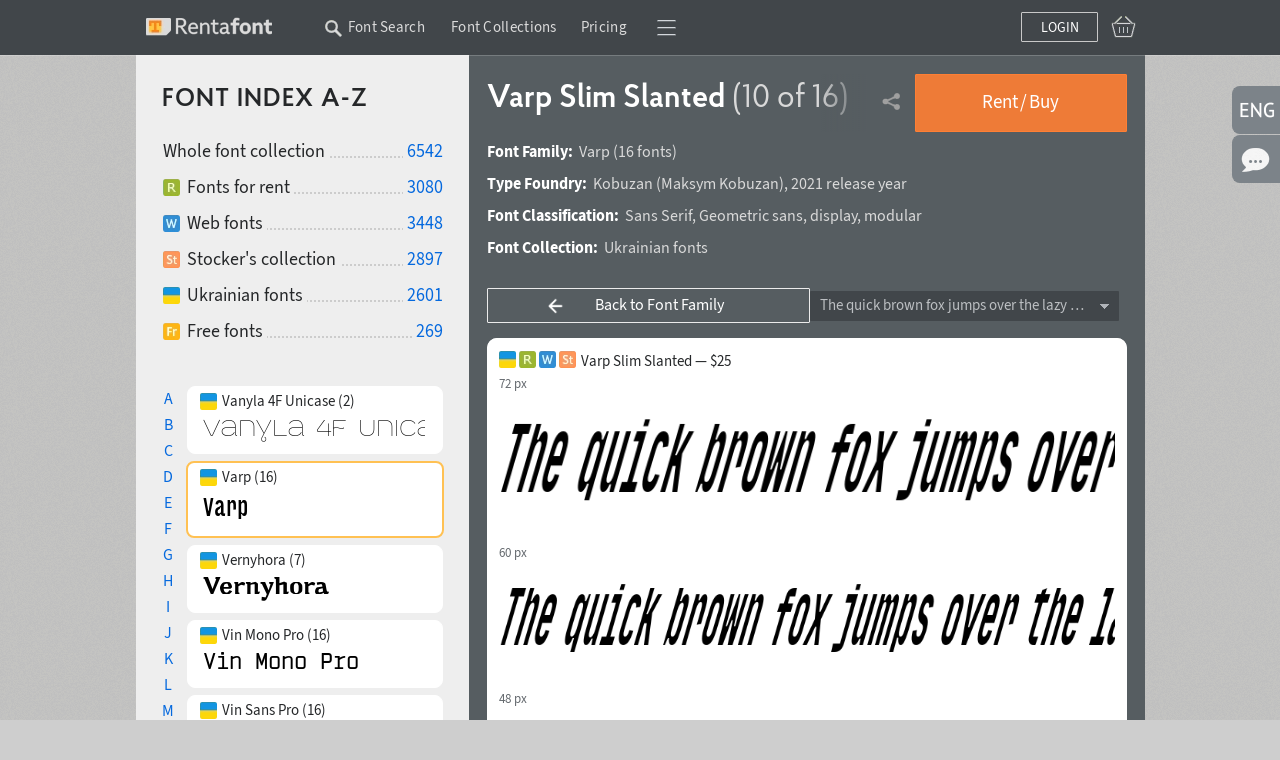

--- FILE ---
content_type: text/html; charset=utf-8
request_url: https://rentafont.com/fonts/varp/slim-slanted
body_size: 18807
content:
<!DOCTYPE html>
<html lang="en">
<head>
<meta http-equiv="Content-Type" content="text/html; charset=UTF-8">
<meta name="viewport" content="width=1009">
<!-- Google Tag Manager -->
<script>(function(w,d,s,l,i){w[l]=w[l]||[];w[l].push({'gtm.start':
new Date().getTime(),event:'gtm.js'});var f=d.getElementsByTagName(s)[0],
j=d.createElement(s),dl=l!='dataLayer'?'&l='+l:'';j.async=true;j.src=
'https://www.googletagmanager.com/gtm.js?id='+i+dl;f.parentNode.insertBefore(j,f);
})(window,document,'script','dataLayer','GTM-P6NW8F8');</script>
<!-- End Google Tag Manager -->
<link rel="preload" href="/stylesheets/fonts_preload.min.css" as="style" />
<link media="all" rel="Stylesheet" href="/stylesheets/fonts_preload.min.css?1690286609" type="text/css" />
<link rel="canonical" href="https://rentafont.com/fonts/varp/basic" />
<link rel="alternate" hreflang="uk" href="https://rentafont.com.ua/fonts/varp/slim-slanted" />
<link rel="alternate" hreflang="en" href="https://rentafont.com/fonts/varp/slim-slanted" />
<link rel="alternate" hreflang="x-default" href="https://rentafont.com/fonts/varp/slim-slanted" />
<!--  -->
<meta property="og:url" content="https://rentafont.com/fonts/varp/slim-slanted"/><meta property="og:image" content="https://rentafont.com/uploads/21/25/51/71/Varp-17_bigthumb.png"/><meta property="og:title" content="Varp Slim Slanted | font for web and desktop | Rentafont"/><meta property="og:description" content="Ukrainian font Varp Slim Slanted for logos, headlines, from Kobuzan. Licensing options: rent and buy font, webfont, subscription on Rentafont. Font with Ukrainian language + 84 languages."/><meta name="description" content="Ukrainian font Varp Slim Slanted for logos, headlines, from Kobuzan. Licensing options: rent and buy font, webfont, subscription on Rentafont. Font with Ukrainian language + 84 languages."/>
<title>Varp Slim Slanted | font for web and desktop | Rentafont</title>
<link rel="apple-touch-icon" sizes="57x57" href="/images/favicons/apple-touch-icon-57x57.png">
<link rel="apple-touch-icon" sizes="60x60" href="/images/favicons/apple-touch-icon-60x60.png">
<link rel="apple-touch-icon" sizes="72x72" href="/images/favicons/apple-touch-icon-72x72.png">
<link rel="apple-touch-icon" sizes="76x76" href="/images/favicons/apple-touch-icon-76x76.png">
<link rel="apple-touch-icon" sizes="114x114" href="/images/favicons/apple-touch-icon-114x114.png">
<link rel="apple-touch-icon" sizes="120x120" href="/images/favicons/apple-touch-icon-120x120.png">
<link rel="apple-touch-icon" sizes="144x144" href="/images/favicons/apple-touch-icon-144x144.png">
<link rel="apple-touch-icon" sizes="152x152" href="/images/favicons/apple-touch-icon-152x152.png">
<link rel="apple-touch-icon" sizes="180x180" href="/images/favicons/apple-touch-icon-180x180.png">
<link rel="icon" type="image/png" href="/images/favicons/android-chrome-192x192.png" sizes="512x512">
<link rel="icon" type="image/png" href="/images/favicons/android-chrome-192x192.png" sizes="384x384">
<link rel="icon" type="image/png" href="/images/favicons/android-chrome-192x192.png" sizes="256x256">
<link rel="icon" type="image/png" href="/images/favicons/android-chrome-192x192.png" sizes="192x192">
<link rel="icon" type="image/png" href="/images/favicons/favicon-16x16.png" sizes="16x16">
<link rel="manifest" href="/images/favicons/manifest.json">
<link rel="mask-icon" href="/images/favicons/safari-pinned-tab.svg" color="#ff7f34">
<meta name="msapplication-TileColor" content="#ff7f34">
<meta name="msapplication-TileImage" content="/images/favicons/mstile-144x144.png">
<meta name="theme-color" content="#ffffff">
<meta name="p:domain_verify" content="3c0672ba0a0b4cbfba0de3724844819a"/>
<link media="all" rel="Stylesheet" href="/stylesheets/style.min.css?1767973626" type="text/css" />
<!-- Google Identity Services SDK -->
<script src="https://accounts.google.com/gsi/client" async defer></script>
<script src="/javascripts/defaults_comp.js?1457261942" type="text/javascript"></script>
<script src="/javascripts/application.min.js?1766676194" type="text/javascript"></script>
<script src="/javascripts/autosuggest.min.js?1646993475" type="text/javascript"></script>
<script src="/javascripts/font-load.min.js?1662381491" type="text/javascript"></script>
<script src="/javascripts/facebook.min.js?1714725768" async="true" type="text/javascript"></script>
<script src="/javascripts/google.min.js?1763723043" async="true" type="text/javascript"></script>
<script>
tran_new_password =                 'New password';
tran_new_password_confirm =         'Confirm password';
tran_show_actions =                 'show actions';
tran_hide_actions =                 'hide action';
tran_change =                       'Change';
tran_close =                        'Collapse';
tran_read_more =                    'Read more';
tran_reveal =                       'Expand';
tran_hide =                         'Collapse';
tran_hide_small =                   'Collapse';
tran_show_small =                   'Show';
tran_other =                        'More';
tran_from =                         'of';
tran_typefaces =                    'font styles';
tran_find_similar =                 'Find similar';
tran_agent_not_downloaded =         'The program is not downloaded';
tran_agent_not_running =            'Rentafont Agent is not running, check in ';
tran_check_now =                    'Check now';
tran_agent_works =                  'Rentafont Agent is running';
tran_select_font =                  'Select font style';
tran_add_to_project =               'Add to project';
tran_cancel_selection =             'Cancel';
tran_cancel_all =                   'Cancel all';
tran_cancel_family =                'Cancel font family';
tran_choose_all =                   'Select all fonts';
tran_choose_family =                'Select font family';
tran_add_pair =                     'Select pair';
tran_cancel_pair =                  'Cancel';
tran_economy_word =                 'save';
tran_credits =                      'Credits';
tran_one_credit =                   '1 Credit';
tran_seconds =                      'sec.';
tran_tarrifs_incorrect_dollars =    'The number of credits cannot be less than';
tran_tarrifs_incorrect_credits =    'The amount may not be less than';
tran_tarrifs_incorrect_data =       'Wrong format of entered data';
tran_desktop_rent_mini_text =       'Rent Desktop';
tran_web_rent_mini_text =           'Order an invoice';
tran_download_font_link_mini_text = 'Download';
tran_download_font_link_big_text =  'Download free font';
tran_buy_rent_mini_text =           'Buy';
tran_search_timer_text =            'To show fonts right now press <b>Enter</b>.';
tran_found_text =                   'Found:';
tran_fonts_text =                   'fonts';
tran_show_text =                    'Show fonts';
tran_count_is_zero_start =          'No fonts found for your entry';
tran_count_is_zero_end   =          'Edit your request please';
tran_limit_expired =                'Limit exceeded';
tran_user_web_fonts =               'web-fonts per user.';
tran_left =                         'is';
tran_fonts =                        'fonts';
tran_selected =                     'Selected';
tran_error_msg_url =                'Incorrect URL';
tran_error_msg_url_limit =          'Url limit';
tran_of =                           'of';
tran_reduction =                    'Your discount';
tran_reduction2 =                   'Discount';
tran_week =                         'weeks';
tran_day =                          'Days';
tran_hour =                         'Hours';
tran_add_card =                     'Add to Cart';
tran_add_card_fonts =               'font styles';
tran_to_pay =                       'Amount due';
tran_price =                        'Price';
tran_buy_rent =                     'Rent&thinsp;/&thinsp;Buy';
tran_save_to_project =              'Save to Project';
tran_select_fonts =                 'Edit';
tran_show_big =                     'Choose';
tran_show_other_license_cart =      'Other';
tran_desktop_br_all_fonts =         'Rent Desktop';
tran_web_br_all_fonts =             'Use Webfonts';
tran_buy_br_all_fonts =             'Buy License on';
tran_desktop_br_family =            'Арендовать щрифты';
tran_web_br_family =                'Use Webfonts';
tran_buy_br_family =                'Buy License on Fonts';
tran_desktop_br_single_font =       'Rent a font';
tran_web_br_single_font =           'Use Webfont';
tran_buy_br_single_font =           'Buy font';
tran_font_sigle_count =             'font';
tran_font_some_count =              'font styles';
tran_font_lot_count =               'font styles';
tran_product_sigle_count =          'Item';
tran_product_some_count =           'Items';
tran_product_lot_count =            'Items';
tran_min_price_from =               'from&nbsp;';
tran_clear_cart_question =          'Clear Shopping Cart?';
tran_pl_user_err_msg =              'Fill in all end user fields';
tran_pl_entity_user_err_msg =       'Fill in all the fields of legal entity';
tran_pl_payer_err_msg =             'Fill in all text fields of the Payer';
tran_pl_terms_err_msg =             'You have not confirmed your consent with the terms of the agreements';
tran_manager_price_inform =         'after consideration';
tran_single_btn_text_buy =          'Buy font';
tran_clip_title =                   'Sample downloading (your browser can’t copy)';
tran_languages_filter_t1 =          'To find fonts with other languages, <b>write in the text search</b>, for example';
tran_languages_filter_t2 =          '"Georgian Language"';
tran_browser_variable_notice =      'It looks like your browser does not support variable web fonts. Try installing a version that supports them. The latest versions of Chrome work well even on older operating systems';
tran_btn_landing_font_remove =      'Delete from bundle';
tran_btn_landing_font_add =         'Add to font bundle';
tran_contry_select =                'Enter your country';
tran_field_required =               'Fill in this field';
tran_field_fullname =               ': enter name and surname';
tran_field_select_country =         'Select country';
tran_field_address =                'Enter your address';
tran_field_company_name =           'Enter your company name';
tran_field_address_min_words =      ': enter correct address';
tran_field_user_terms =             'Terms of use';
tran_field_user_full_name =         'User\'s full name';
tran_field_user_country =           'User\'s country';
tran_field_user_address =           'User\'s address';
tran_field_company_name_label =     'Company name';
tran_field_company_country =        'Company\'s country';
tran_field_company_address =        'Company\'s Address';
tran_field_payer_full_name =        'Payer\'s full name';
tran_field_payer_country =          'Payer\'s country';
tran_field_payer_address =          'Payer\’s address';
tran_payment_limit =                'Payments from $1 with plata by mono (UA)';
tran = '';
</script>
<script>
user_login = false;
pre_search_url = '';
</script>
<script type="application/ld+json">{"additionalProperty":[{"value":"85","@type":"PropertyValue","name":"Language support count"},{"value":"Ukrainian, English, German, Polish, Portuguese, Spanish, French, Greek (modern), Russian, Czech, Dutch, Italian, Swedish","@type":"PropertyValue","name":"Top Supported Languages"},{"value":"Static font style","@type":"PropertyValue","name":"fontVariability"},{"value":"TrueType hinting","@type":"PropertyValue","name":"Feature"},{"value":"oblique","@type":"PropertyValue","name":"Slant"},{"value":"500","@type":"PropertyValue","name":"CSS Weight"}],"@context":"https://schema.org","countryOfOrigin":{"@type":"Country","name":"Ukraine"},"url":"https://rentafont.com/fonts/varp/slim-slanted","@id":"https://rentafont.com/fonts/varp/slim-slanted","description":"Ukrainian font Varp Slim Slanted for logos, headlines, from Kobuzan. Licensing options: rent and buy font, webfont, subscription on Rentafont. Font with Ukrainian language + 84 languages.","@type":["Product","DigitalDocument"],"offers":[{"description":"Pay once perpetual desktop font license. Install fonts on computers, create designs, unlimited print, logotypes, posts, video, reels, stories and tiktoks. From 5 computers with upgrade options. For Apps, ePub, Webfonts, etc — separate licenses required.","priceSpecification":{"@type":"PriceSpecification","priceCurrency":"USD","minPrice":25},"availability":"https://schema.org/InStock","@type":"Offer","name":"Desktop Font License","price":25,"priceCurrency":"USD"},{"additionalProperty":[{"value":"PT10M (10 minutes), PT60M (1 hour), P1D (1 day), P1W (1 week)","@type":"PropertyValue","name":"leaseLength"}],"description":"Rent fonts through Rentafont Agent free desktop app for Windows and MacOS. Work with fonts from 10 minutes to weeks, months, years. Even after rent time you may use your works for education, portfolio, small print <100, posts/covers/banners. For more use rights buy perpetual font licenses with discount from rentals.","priceSpecification":{"@type":"PriceSpecification","maxPrice":2.0,"priceCurrency":"USD","minPrice":0.07},"availability":"https://schema.org/InStock","@type":"Offer","name":"Desktop Fonts for Rent"},{"description":"Webfonts on your sites from Rentafont servers. From 50,000 to 50,000,000 impressions, pay as you go. Change webfonts without additional payments, unified pricing for impressions of any font. Dedicated servers for large projects.","priceSpecification":{"@type":"PriceSpecification","maxPrice":180,"priceCurrency":"USD","minPrice":2.4},"availability":"https://schema.org/InStock","@type":"Offer","name":"Webfont Service — Pay-As-You-Go"},{"additionalProperty":[{"value":"If the monthly cap is exceeded, pay the difference to upgrade the cap.","@type":"PropertyValue","name":"upgrade path"}],"description":"Perpetual webfont license for @font-face: hosting font files on your server; monthly site visit limit (default — 10,000/month) with upgrade option. Does not cover apps, advertising, OEM — separate licenses apply.","availability":"https://schema.org/InStock","@type":"Offer","name":"Webfont License","price":25,"priceCurrency":"USD"},{"description":"This font is included to font subscription from $12.4/month — access to 3000+ desktop fonts activating through Rentafont Agent.","priceSpecification":{"@type":"PriceSpecification","priceCurrency":"USD","minPrice":12.4},"availability":"https://schema.org/InStock","@type":"Offer","name":"Font Subscription (monthly)","price":15,"priceCurrency":"USD"},{"description":"Custom licenses: mobile apps and video games, interactive online advertising, e-publications, server deployment, film/TV, OEM, corporate unlimited, legalization of usage.","@type":"Offer","name":"Other Licenses","priceCurrency":"USD"}],"brand":{"@type":"Brand","name":"Kobuzan"},"seller":{"@type":"Organization","name":"Rentafont"},"creator":{"@type":"Person","name":"Maksym Kobuzan"},"name":"Varp Slim Slanted","image":["https://rentafont.com/uploads/26/79/87/71/MK_VARP_SS_1_78.png","https://rentafont.com/uploads/21/25/51/71/Varp-17_hugehumb.png","https://rentafont.com/uploads/21/25/51/75/Varp-18_hugehumb.png"],"productGroupID":"Varp","category":"Typography/Fonts"}</script>
</head>
<body class="fonts_page_body " id="site_body" data-is-mobile-agent="false">
<!-- Google Tag Manager (noscript) -->
<noscript><iframe src="https://www.googletagmanager.com/ns.html?id=GTM-P6NW8F8"
height="0" width="0" style="display:none;visibility:hidden"></iframe></noscript>
<!-- End Google Tag Manager (noscript) -->
<div id="wrap">
<div class="toppanel " id="toppanel">
<div class="container_12 logged_out">
<div class="fl logo_cnt grid_2" id="top_logo">
<div class="logo_wrap">
<a href="/" class="logo fl"></a>
</div>
</div>
<div class="topmenu grid_8 ">
<div class="topmenu_wrap">
<div class="search_additional_menu topmenu in_menu w1009" id="top_search_additional_menu">
<div class="sam_search hide" id="search_topmenu">
<form action="/search" method="post" onsubmit="new Ajax.Request('/search', {asynchronous:true, evalScripts:true, parameters:Form.serialize(this)}); return false;" id="search_form_sam">
<input placeholder="Enter the query" value="" maxlength="70" class="search_home" name="options[search_sam_input]" onkeydown="topSearchOnEnter(event)" id="options[search_sam_input]" type="text" />
<input value="1" name="redirect_to_pre_search" id="redirect_to_pre_search" type="hidden" />
<input class="submit_sam_search" type="submit" onclick="topSearchOnSubmit();">
<script type="text/javascript">
new bsn.AutoSuggest('options[search_sam_input]', {varname: "suggest", json: true, maxresults: 20, timeout: 10000, delay: 200, callback: function(data){showPreSearchInputSearch(data);}, noresults: "", mass_autosuggest: 1, offsety: -1, script: "/application/suggest?"});
</script>
</form>
</div>
<span class="wrap_link" id="search_text_button" onclick="changeSmtFocus(event)">
<span class="topmenu_link ">
Font Search
<span class="search_text_button_icon" onclick=""></span>
</span>
</span>
</div>
<span class='menu_links'><span class='wrap_link' id=''><a href="/font_collections" class="" id="">Font Collections</a></span><span class='wrap_link' id='wrap_tariffs_link_topmenu'><a href="/tariffs" onclick="" class="" id="tariffs_link_topmenu">Pricing</a></span></span>
<div class="compact_top_panel">
<div class="compact_panel" id="compact_panel_button" onclick="compactPanelInit();">
<span class="hbg wrap_link"></span>
</div>
<div class="user_menu" id="compact_menu" style="display: none;">
<a href="/search" class=""><span>Font Search</span></a><a href="/font_collections" class=""><span>Font Collections</span></a><a href="/fonts" class=""><span>Font Index A-Z</span></a><a href="/foundries" class=""><span>Authors & Type Foundries</span></a><a href="/tariffs" class=""><span>Font Rental Pricing</span></a><a href="/subscriptions" class=""><span>Font Subscription Pricing</span></a><a href="/special-offers" class=""><span>Special Offers</span></a><a href="/blog" class=""><span>Rentafont Blog</span></a><a href="/help" class=""><span>FAQ and Information</span></a><a href="/agent" class=""><span>Rentafont Agent</span></a>
</div>
</div>
</div>
</div>
<div class="buttonslogareg grid_2">
<div class="cartlg">
<div class="cart_indicator " id="cart_indicator"></div>
<div class="down_menu_wrap cart_indicator_info hide" id="cart_indicator_info">
<div class="down_arrow"></div>
<div class="down_menus" id="cart_info"></div>
</div>
<div class="down_menu_wrap cart_add_product_info hide" id="cart_add_product_info">
<div class="down_arrow"></div>
<div class="down_menus" id="cart_add_product_info_body">
Fonts added to Cart
</div>
</div>
<script>
function showCardInit() {
var cart_indicator = $("cart_indicator");
if (cart_indicator) {
cart_indicator.observe('click', function(e) {
var element = event.target ? event.target : event.toElement;
element.addClassName("event_disabled");
setTimeout(function() {
element.removeClassName("event_disabled");
}, 1000);
showCard();
});
cart_indicator.observe('mouseout', function(e) {
cartInfoHide(e);
});
cart_indicator.observe('mouseover', function(e) {
loadCartInfo();;
});
}
}
showCardInit();
</script>
</div>
<a class="" onclick="new Ajax.Request('/users/register_and_login/login', {asynchronous:true, evalScripts:true}); return false;" href="#" id="login_btn">Login</a>
</div>
</div>
<script>
// setFocusSearch();
var isSafari = !!navigator.userAgent.match(/Version\/[\d\.]+.*Safari/);
var iOS = /iPad|iPhone|iPod/.test(navigator.userAgent) && !window.MSStream;
if (isSafari && iOS) {
// You are using Safari on iOS
} else if(isSafari) {
// You are using Safari on iOS
} else {
// You are using another browser
topHeadMove();
}
</script>
</div>
<div id="main">
<table class="bars"><tr>
<td class="light_bar" id="fonts_family_side">
<div id="fonts_family_side_wrap">
<div id="fonts_family_side_body">
<h2 class="search_title" id="family_title">Font Index A-Z</h2>
<div class="catalog_info">
<ul class="solutions new_type no_bac">
<li>
<h3>Whole font collection</h3>
<a href="/search">6542</a>
</li>
<li>
<a href="/search?options[ready_to_rent]=true" class="rent"></a><h3>Fonts for rent</h3>
<a href="/search?options[ready_to_rent]=true">3080</a>
</li>
<li>
<a href="/search?options[webfonts]=true" class="web"></a><h3>Web fonts</h3>
<a href="/search?options[webfonts]=true">3448</a>
</li>
<li>
<a href="/search?options[stock]=true" class="stock"></a><h3>Stocker's collection</h3>
<a href="/search?options[stock]=true">2897</a>
</li>
<li>
<a href="https://rentafont.com/search/filter-fonts-from-ukrainian-type-designers" class="ukrainian"></a><h3>Ukrainian fonts</h3>
<a href="https://rentafont.com/search/filter-fonts-from-ukrainian-type-designers">2601</a>
</li>
<li>
<a href="/search?options[free]=true" class="free"></a><h3>Free fonts</h3>
<a href="/search?options[free]=true">269</a>
</li>
<!--
<li>
<a href="/search?options[promo]=true" class="promo"></a></a><span></span>
<a href="/search?options[promo]=true"></a>
</li>
-->
</ul>
</div>
<div class="family_items">
<div class="handlist">
<span class="lks " onclick="changeHandList('A')">A</span>
<span class="lks " onclick="changeHandList('B')">B</span>
<span class="lks " onclick="changeHandList('C')">C</span>
<span class="lks " onclick="changeHandList('D')">D</span>
<span class="lks " onclick="changeHandList('E')">E</span>
<span class="lks " onclick="changeHandList('F')">F</span>
<span class="lks " onclick="changeHandList('G')">G</span>
<span class="lks " onclick="changeHandList('H')">H</span>
<span class="lks " onclick="changeHandList('I')">I</span>
<span class="lks " onclick="changeHandList('J')">J</span>
<span class="lks " onclick="changeHandList('K')">K</span>
<span class="lks " onclick="changeHandList('L')">L</span>
<span class="lks " onclick="changeHandList('M')">M</span>
<span class="lks " onclick="changeHandList('N')">N</span>
<span class="lks " onclick="changeHandList('O')">O</span>
<span class="lks " onclick="changeHandList('P')">P</span>
<span class="lks " onclick="changeHandList('Q')">Q</span>
<span class="lks " onclick="changeHandList('R')">R</span>
<span class="lks " onclick="changeHandList('S')">S</span>
<span class="lks " onclick="changeHandList('T')">T</span>
<span class="lks " onclick="changeHandList('U')">U</span>
<span class="lks current" onclick="changeHandList('V')">V</span>
<span class="lks " onclick="changeHandList('W')">W</span>
<span class="lks " onclick="changeHandList('X')">X</span>
<span class="lks " onclick="changeHandList('Y')">Y</span>
<span class="lks " onclick="changeHandList('Z')">Z</span>
</div>
<div class="family_list">
<div class="font_family_item " onclick="showLoadAnimation(this); changeFont('/fonts/vanyla-4f-unicase', event)" >
<p>
<span class="collected_types">
<span class='ukrainian'></span>
</span>
<span class="collected_family_name">
Vanyla 4F Unicase (2)
</span>
</p>
<div class="sample">
<img src="/uploads/16/92/85/44/VAN4F_18.png?1630325193" alt="VAN4F_18" loading="lazy" />
</div>
</div>
<div class="font_family_item active " onclick="showLoadAnimation(this); changeFont('/fonts/varp', event)" >
<p>
<span class="collected_types">
<span class='ukrainian'></span>
</span>
<span class="collected_family_name">
Varp (16)
</span>
</p>
<div class="sample">
<img src="/uploads/21/20/25/99/MK_VARP_18.png?1646168363" alt="MK_VARP_18" loading="lazy" />
</div>
</div>
<div class="font_family_item " onclick="showLoadAnimation(this); changeFont('/fonts/vernyhora', event)" >
<p>
<span class="collected_types">
<span class='ukrainian'></span>
</span>
<span class="collected_family_name">
Vernyhora (7)
</span>
</p>
<div class="sample">
<img src="/uploads/19/97/37/01/BG_VRH_18.png?1634245339" alt="BG_VRH_18" loading="lazy" />
</div>
</div>
<div class="font_family_item " onclick="showLoadAnimation(this); changeFont('/fonts/vin-mono-pro', event)" >
<p>
<span class="collected_types">
<span class='ukrainian'></span>
</span>
<span class="collected_family_name">
Vin Mono Pro (16)
</span>
</p>
<div class="sample">
<img src="/uploads/20/79/46/85/MT_VMP_18.png?1641689252" alt="MT_VMP_18" loading="lazy" />
</div>
</div>
<div class="font_family_item " onclick="showLoadAnimation(this); changeFont('/fonts/vin-sans-pro', event)" >
<p>
<span class="collected_types">
<span class='ukrainian'></span>
</span>
<span class="collected_family_name">
Vin Sans Pro (16)
</span>
</p>
<div class="sample">
<img src="/uploads/21/44/93/82/MT_VSP_18.png?1648844906" alt="MT_VSP_18" loading="lazy" />
</div>
</div>
<div class="font_family_item " onclick="showLoadAnimation(this); changeFont('/fonts/vin-slab-pro', event)" >
<p>
<span class="collected_types">
<span class='ukrainian'></span>
</span>
<span class="collected_family_name">
Vin Slab Pro (16)
</span>
</p>
<div class="sample">
<img src="/uploads/21/44/93/86/MT_VSL_18.png?1648844934" alt="MT_VSL_18" loading="lazy" />
</div>
</div>
<div class="font_family_item " onclick="showLoadAnimation(this); changeFont('/fonts/volja', event)" >
<p>
<span class="collected_types">
<span class='ukrainian'></span>
</span>
<span class="collected_family_name">
Volja (2)
</span>
</p>
<div class="sample">
<img src="/uploads/24/16/72/06/MM_VOL_18.png?1668075376" alt="MM_VOL_18" loading="lazy" />
</div>
</div>
<div class="font_family_item blf_blocked" onclick="showLoadAnimation(this); changeFont('/fonts/vacansia', event)" >
<p>
<span class="collected_types">
<span class='blf'></span>
</span>
<span class="collected_family_name">
Vacansia (5)
</span>
</p>
<div class="sample">
<img src="/uploads/15/82/53/0/DA_VCN_18.png?1493329393" alt="DA_VCN_18" loading="lazy" />
</div>
</div>
<div class="font_family_item blf_blocked" onclick="showLoadAnimation(this); changeFont('/fonts/vaccine', event)" >
<p>
<span class="collected_types">
<span class='blf'></span>
</span>
<span class="collected_family_name">
Vaccine (10)
</span>
</p>
<div class="sample">
<img src="/uploads/16/92/85/68/PT_VCN_18.png?1630325394" alt="PT_VCN_18" loading="lazy" />
</div>
</div>
<div class="font_family_item blf_blocked" onclick="showLoadAnimation(this); changeFont('/fonts/vaccine-sans', event)" >
<p>
<span class="collected_types">
<span class='blf'></span>
</span>
<span class="collected_family_name">
Vaccine Sans (10)
</span>
</p>
<div class="sample">
<img src="/uploads/16/92/85/85/PT_VCS_18.png?1630325415" alt="PT_VCS_18" loading="lazy" />
</div>
</div>
<div class="font_family_item blf_blocked" onclick="showLoadAnimation(this); changeFont('/fonts/vast', event)" >
<p>
<span class="collected_types">
<span class='blf'></span>
</span>
<span class="collected_family_name">
Vast (56)
</span>
</p>
<div class="sample">
<img src="/uploads/16/75/90/96/PT_VST_18.png?1630161249" alt="PT_VST_18" loading="lazy" />
</div>
</div>
<div class="font_family_item blf_blocked" onclick="showLoadAnimation(this); changeFont('/fonts/venetian-301', event)" >
<p>
<span class="collected_types">
<span class='blf'></span>
</span>
<span class="collected_family_name">
Venetian 301 (6)
</span>
</p>
<div class="sample">
<img src="/uploads/20/08/21/54/PT_VNT_18.png?1634896716" alt="PT_VNT_18" loading="lazy" />
</div>
</div>
<div class="font_family_item blf_blocked" onclick="showLoadAnimation(this); changeFont('/fonts/verbena', event)" >
<p>
<span class="collected_types">
<span class='blf'></span>
</span>
<span class="collected_family_name">
Verbena (2)
</span>
</p>
<div class="sample">
<img src="/uploads/16/92/85/52/DA_VRB_18.png?1630325297" alt="DA_VRB_18" loading="lazy" />
</div>
</div>
<div class="font_family_item blf_blocked" onclick="showLoadAnimation(this); changeFont('/fonts/vermicello', event)" >
<p>
<span class="collected_types">
<span class='blf'></span>
</span>
<span class="collected_family_name">
Vermicello (1)
</span>
</p>
<div class="sample">
<img src="/uploads/19/97/37/13/PT_VRM_18.png?1634245396" alt="PT_VRM_18" loading="lazy" />
</div>
</div>
<div class="font_family_item blf_blocked" onclick="showLoadAnimation(this); changeFont('/fonts/vesna', event)" >
<p>
<span class="collected_types">
<span class='blf'></span>
</span>
<span class="collected_family_name">
Vesna (1)
</span>
</p>
<div class="sample">
<img src="/uploads/20/35/55/60/PT_VESNA_18.png?1637185114" alt="PT_VESNA_18" loading="lazy" />
</div>
</div>
<div class="font_family_item blf_blocked" onclick="showLoadAnimation(this); changeFont('/fonts/viola', event)" >
<p>
<span class="collected_types">
<span class='blf'></span>
</span>
<span class="collected_family_name">
Viola (1)
</span>
</p>
<div class="sample">
<img src="/uploads/13/31/60/85/TM_VLA_18.png?1612569153" alt="TM_VLA_18" loading="lazy" />
</div>
</div>
<div class="font_family_item blf_blocked" onclick="showLoadAnimation(this); changeFont('/fonts/vodevile', event)" >
<p>
<span class="collected_types">
<span class='blf'></span>
</span>
<span class="collected_family_name">
Vodevile (1)
</span>
</p>
<div class="sample">
<img src="/uploads/13/41/83/73/DA_VDV_18.png?1612713296" alt="DA_VDV_18" loading="lazy" />
</div>
</div>
</div>
</div>
</div>
</div>
</td>
<td class="dark_bar dbw_hset_td">
<div class="font_info single_font_info ">
<div class="font_title ft_new">
<div class="title_wrap">
<h1>
Varp Slim Slanted
<span class="fonts_count">(10 of 16)</span>
</h1>
</div>
<div style="position: relative;">
<div class="down_menu_wrap panel_reminder hide" id="rent_buy_family">
<div class="close_button" onclick="dropMenuClose(); event.stop();"></div>
<div class="down_arrow"></div>
<div class="down_menus" id="action_notify">
To do this you need to log into your account.<br>If you don't&nbsp;have an account, <b>register now</b>.
<div class="buttons_div">
<a class="orange_button" onclick="event.stop(); dropMenuClose(); new Ajax.Request('/users/register_and_login/login', {asynchronous:true, evalScripts:true}); return false;" href="#">Login</a>
<a class="orange_button" onclick="event.stop(); dropMenuClose(); new Ajax.Request('/users/register_and_login/register', {asynchronous:true, evalScripts:true}); return false;" href="#">Create account</a>
</div>
</div>
</div>
<div class="rent_buy_font">
<a class="orange" onclick="rentBuyFont(6581); showLoadAnimation(this, 'button_loading'); return false;" href="#" id="rent_buy_family_btn">Rent&thinsp;/&thinsp;Buy</a>
</div>
</div>
<div class="fonts_share_link">
<span onclick="new Ajax.Request('/fonts/share?share_description=Ukrainian+font+Varp+Slim+Slanted+for+logos%2C+headlines%2C+from+Kobuzan.+Licensing+options%3A+rent+and+buy+font%2C+webfont%2C+subscription+on+Rentafont.+Font+with+Ukrainian+language+%2B+84+languages.', {asynchronous:true, evalScripts:true})" class="transparent_massage top_paginate_share like_link"></span>
</div>
</div>
<div>
<b>Font Family:</b> Varp <span class='fonts_count'><a href="/search?options%5Bsearch%5D=Varp">(16 fonts)</a></span>
</div>
<div class="desg_inline">
<b>Type Foundry: </b><div class='key_links'><a href='/search/index/?current_search_tab=by_history&options[foundry]=Kobuzan' target='' class='' title='Kobuzan&nbsp;fonts'>Kobuzan</a></div> (<div class='key_links'><a href='/search/index/?current_search_tab=by_history&options[designers]=Maksym+Kobuzan' target='' class='' title='Maksym kobuzan&nbsp;fonts'>Maksym Kobuzan</a></div>), <div class='key_links'><a href='/search/index/?current_search_tab=by_history&options[release_years][min]=2021+release+year&options[release_years][max]=2021+release+year' target='' class='' title='2021 release year'>2021 release year</a></div>
</div>
<div><b>Font Classification: </b>
<div class='key_links'><a href='/search/index/?options[search]=Sans+Serif' target='' class='' title='Sans serif&nbsp;fonts'>Sans Serif</a>, <a href='/search/index/?options[search]=Geometric+sans' target='' class='' title='Geometric sans&nbsp;fonts'>Geometric sans</a>, <a href='/search/index/?options[search]=display' target='' class='' title='Display&nbsp;fonts'>display</a>, <a href='/search/index/?options[search]=modular' target='' class='' title='Modular&nbsp;fonts'>modular</a></div>
</div>
<div>
<b>Font Collection:</b> <a href="https://rentafont.com/search/filter-fonts-from-ukrainian-type-designers">Ukrainian fonts</a>
</div>
</div>
<div class="filters single_font" id="fonts_family_select">
<div class="fl" id="ls_buttons">
<div class="blue_button list_buttons_with_text list_buttons left_arrow back_to_famly" onclick="showLoadAnimation(this, 'list_buttons_loading'); changeFont('/fonts/varp', event);" title="Back to Font Family">Back to Font Family</div>
</div>
<input value="56" class="hidden_options" name="font_size" id="font_size" type="text" />
<input name="single_font_page" id="single_font_page" type="hidden" />
<div class="filter_by_text" id="filter_by_text">
<div class='filter width_270_fl' id="filter_title" title="Sample text example">
<div class='field' id="field_select" onclick="editCustomText();">The quick brown fox jumps over the lazy dog</div>
<div class='button' id="filter_button_list" onclick="filterSelecterManage(this.up('.filter'))"></div>
<div class='list' id='list'>
<div class='user_value' id='select_item_0'> 
<input placeholder="Enter your text here" onkeypress="setEnteredText(event, false);" value="" maxlength="30" name="self_entered_text" onblur="fontLoad(); setFontsVariableTextReload(); setCustomText(); editCustomTextHide();" onkeydown="currentFormElementId(this)" id="self_entered_text" type="text" />
</div>
<div class='item' id='select_item_0_0' pangram_sub_index='0' custom_pangram_id='0' onclick="selectSample('0', 'Full font name', this)">
<span>Full font name</span>
</div>
<div class='item' id='select_item_1_0' pangram_sub_index='0' custom_pangram_id='1' onclick="selectSample('1', 'Съешь еще этих мягких французских булок да выпей же чаю', this)">
<span>Съешь еще этих мягких французских булок да выпей же чаю</span>
</div>
<div class='item' id='select_item_2_0' pangram_sub_index='0' custom_pangram_id='2' onclick="selectSample('2', 'The quick brown fox jumps over the lazy dog', this)">
<span>The quick brown fox jumps over the lazy dog</span>
</div>
<div class='item' id='select_item_3_0' pangram_sub_index='0' custom_pangram_id='3' onclick="selectSample('3', 'АаБбВвГгДдЕеЁёЖжЗзИиЙйКкЛлМмНнОоПпРрСсТтУуФфХхЦцЧчШшЩщЪъЫыЬьЭэЮюЯя', this)">
<span>АаБбВвГгДдЕеЁёЖжЗзИиЙйКкЛлМмНнОоПпРрСсТтУуФфХхЦцЧчШшЩщЪъЫыЬьЭэЮюЯя</span>
</div>
<div class='item' id='select_item_4_0' pangram_sub_index='0' custom_pangram_id='4' onclick="selectSample('4', 'AaBbCcDdEeFfGgHhIiJjKkLlMmNnOoPpQqRrSsTtUuVvWwXxYyZz', this)">
<span>AaBbCcDdEeFfGgHhIiJjKkLlMmNnOoPpQqRrSsTtUuVvWwXxYyZz</span>
</div>
<div class='item' id='select_item_5_0' pangram_sub_index='0' custom_pangram_id='5' onclick="selectSample('5', 'Єхидна, ґава, їжак ще й шиплячі плазуни бігцем форсують Янцзи.', this)">
<span>Єхидна, ґава, їжак ще й шиплячі плазуни бігцем форсують Янцзи.</span>
</div>
<div class='item' id='select_item_6_0' pangram_sub_index='0' custom_pangram_id='6' onclick="selectSample('6', 'Гагарин Юрий Алексеевич — семейный психолог', this)">
<span>Гагарин Юрий Алексеевич — семейный психолог</span>
</div>
<div class='item' id='select_item_7_0' pangram_sub_index='0' custom_pangram_id='7' onclick="selectSample('7', '1234567890, $99-30% АКЦИЯ! ЦЕНА: WC Open', this)">
<span>1234567890, $99-30% АКЦИЯ! ЦЕНА: WC Open</span>
</div>
<div class='item' id='select_item_8_0' pangram_sub_index='0' custom_pangram_id='8' onclick="selectSample('8', 'Світ ловив мене, та не спіймав!', this)">
<span>Світ ловив мене, та не спіймав!</span>
</div>
<div class='item' id='select_item_120_0' pangram_sub_index='0' custom_pangram_id='120' onclick="selectSample('120', 'Ukraine holds its lines and will never surrender!', this)">
<span>Ukraine holds its lines and will never surrender!</span>
</div>
<div class='item' id='select_item_121_0' pangram_sub_index='0' custom_pangram_id='121' onclick="selectSample('121', 'International Hugs Day', this)">
<span>International Hugs Day</span>
</div>
<div class='item' id='select_item_123_0' pangram_sub_index='0' custom_pangram_id='123' onclick="selectSample('123', 'Handwriting Day', this)">
<span>Handwriting Day</span>
</div>
<div class='item' id='select_item_125_0' pangram_sub_index='0' custom_pangram_id='125' onclick="selectSample('125', 'Opportunity (MER-B) Landing Day', this)">
<span>Opportunity (MER-B) Landing Day</span>
</div>
<div class='item' id='select_item_127_0' pangram_sub_index='0' custom_pangram_id='127' onclick="selectSample('127', 'Lewis Carroll\'s Birthday', this)">
<span>Lewis Carroll's Birthday</span>
</div>
<div class='item' id='select_item_128_0' pangram_sub_index='0' custom_pangram_id='128' onclick="selectSample('128', 'Holocaust Remembrance Day', this)">
<span>Holocaust Remembrance Day</span>
</div>
<div class='item' id='select_item_130_0' pangram_sub_index='0' custom_pangram_id='130' onclick="selectSample('130', 'Happy Halloween! (in January)', this)">
<span>Happy Halloween! (in January)</span>
</div>
<div class='item' id='select_item_133_0' pangram_sub_index='0' custom_pangram_id='133' onclick="selectSample('133', 'Groundhog Day, February 2', this)">
<span>Groundhog Day, February 2</span>
</div>
<div class='item' id='select_item_145_0' pangram_sub_index='0' custom_pangram_id='145' onclick="selectSample('145', 'Happy Valentine\'s Day!', this)">
<span>Happy Valentine's Day!</span>
</div>
<div class='item' id='select_item_151_0' pangram_sub_index='0' custom_pangram_id='151' onclick="selectSample('151', 'Perseverance Landing Day', this)">
<span>Perseverance Landing Day</span>
</div>
<div class='item' id='select_item_158_0' pangram_sub_index='0' custom_pangram_id='158' onclick="selectSample('158', 'Happy Birthday to You!', this)">
<span>Happy Birthday to You!</span>
</div>
<div class='item' id='select_item_455_0' pangram_sub_index='0' custom_pangram_id='455' onclick="selectSample('455', 'Glory to Ukraine!', this)">
<span>Glory to Ukraine!</span>
</div>
<div class='item' id='select_item_463_0' pangram_sub_index='0' custom_pangram_id='463' onclick="selectSample('463', 'I Bought This Before Elon Went Crazy', this)">
<span>I Bought This Before Elon Went Crazy</span>
</div>
</div>
<input type='hidden' id='sample_text' value='2' name='sample_text' custom_text="false" />
</div>
</div>
<script>
function selectSample(index, sample, element){
var selecters = $('list').select('.item');
var sample_text = $("sample_text");
selecters.each(function(e) {
e.removeClassName('active');
});
element.addClassName("active");
currentFormElementId($('filter_by_text'));
safetyElementValueSet('self_entered_text', '');
setFilterValue(index, sample, 'sample_text');
sample_text.setAttribute("custom_text", false);
reloadImages(element);
setFontsVariableTextReload();
window.history.pushState(null, '', window.location.pathname);
}
</script>
</div>
<div class="font_family_infopage_section"><div class="font_family single_font_section infopage main_fonts" id="fonts_100967">
<div class="selected_fonts">
<div id="add_to_project">
<a class="add_to_project_bak" href="#">
<div id="btn_project_actions" title="" class="btn_project_action blue_button" onclick="panelAddFont(true, event, this); changeTextSelectFontsButton();">
Select font style
</div>
</a>
<span id="btn_single_rent_buy" class="rent_buy_font" style="display: none;">Rent&thinsp;/&thinsp;Buy</span>
<span id="btn_single_rent_buy_download_free" class="rent_buy_font download_free" style="display: none;">Download font</span>
<span id="btn_single_font_clip" class=""></span>
<div class="notice fonts_index hide" id="register_reminder_font_download">
<div class="notice_arrow"></div>
<div class="notice_close" onclick="noticeClose(); event.stop();"></div>
<div class="notice_texts" id="action_notify">
To do this you need to log into your account.<br>If you don't&nbsp;have an account, <b>register now</b>.
</div>
<div class="notice_butto">
<a class="orange_button" onclick="event.stop(); dropMenuClose(); new Ajax.Request('/users/register_and_login/login', {asynchronous:true, evalScripts:true}); return false;" href="#">Login</a>
<a class="orange_button" onclick="event.stop(); dropMenuClose(); new Ajax.Request('/users/register_and_login/register', {asynchronous:true, evalScripts:true}); return false;" href="#">Create account</a>
</div>
</div>
</div>
<input value="6581" name="font_id" id="font_id" type="hidden" />
<div id="font_6581" class="font_simple ua_font " rf_sale="true" alter_sale="" onMouseOver="addFontToProjectShow(this, 6581, 100967, 18, false);" single_font="true">
<div id="loader_font_6581" class="indicators"></div>
<div class="collected_font_info">
<span class="font_family_header">
<p class="font_signle_types">
<span class="collected_types">
<span class='ukrainian'></span><span class='rent'></span><span class='web'></span><span class='stock'></span>&nbsp;
</span>
</p>
<span class="fs_left">
<span class="family_name_title">
Varp Slim Slanted &mdash; $25
</span>
</span>
</span>
</div>
<span class="collected_types hide">
<span class='ukrainian'></span><span class='rent'></span><span class='web'></span><span class='stock'></span>
</span>
<div class="image_item tro_img image_item_72" scale="0.92">
<p class="font_type web rent stock"></p>
<p class="font_size_sample">
72 px   
</p>
<div class="clear" style="max-height: 147.2px; ">
<img src="/uploads/26/79/87/77/MK_VARP_SS_3_78.png?1753153760" style="transform: scale(0.92, 0.92); -webkit-transform: scale(0.92, 0.92); -ms-transform: scale(0.92, 0.92); margin-left: -38.4px" alt="MK_VARP_SS_3_78" id="6581" />
</div>
</div>
<div class="image_item tro_img image_item_60" scale="0.77">
<p class="font_type web rent stock"></p>
<p class="font_size_sample">
60 px   
</p>
<div class="clear" style="max-height: 123.2px; ">
<img src="/uploads/26/79/87/77/MK_VARP_SS_3_78.png?1753153760" style="transform: scale(0.77, 0.77); -webkit-transform: scale(0.77, 0.77); -ms-transform: scale(0.77, 0.77); margin-left: -110.4px" alt="MK_VARP_SS_3_78" id="6581" />
</div>
</div>
<div class="image_item tro_img image_item_48" scale="0.62">
<p class="font_type web rent stock"></p>
<p class="font_size_sample">
48 px   
</p>
<div class="clear" style="max-height: 99.2px; ">
<img src="/uploads/26/79/87/77/MK_VARP_SS_3_78.png?1753153760" style="transform: scale(0.62, 0.62); -webkit-transform: scale(0.62, 0.62); -ms-transform: scale(0.62, 0.62); margin-left: -182.4px" alt="MK_VARP_SS_3_78" id="6581" />
</div>
</div>
<div class="image_item tro_img image_item_36" scale="0.46">
<p class="font_type web rent stock"></p>
<p class="font_size_sample">
36 px   
</p>
<div class="clear" style="max-height: 73.6px; ">
<img src="/uploads/26/79/87/77/MK_VARP_SS_3_78.png?1753153760" style="transform: scale(0.46, 0.46); -webkit-transform: scale(0.46, 0.46); -ms-transform: scale(0.46, 0.46); margin-left: -259.2px" alt="MK_VARP_SS_3_78" id="6581" />
</div>
</div>
<div class="image_item tro_img image_item_24" scale="0.31">
<p class="font_type web rent stock"></p>
<p class="font_size_sample">
24 px   
</p>
<div class="clear" style="max-height: 49.6px; ">
<img src="/uploads/26/79/87/77/MK_VARP_SS_3_78.png?1753153760" style="transform: scale(0.31, 0.31); -webkit-transform: scale(0.31, 0.31); -ms-transform: scale(0.31, 0.31); margin-left: -331.2px" alt="MK_VARP_SS_3_78" id="6581" />
</div>
</div>
<div class="image_item tro_img image_item_16" scale="0.21">
<p class="font_type web rent stock"></p>
<p class="font_size_sample">
16 px   
</p>
<div class="clear" style="max-height: 33.6px; ">
<img src="/uploads/26/79/87/77/MK_VARP_SS_3_78.png?1753153760" style="transform: scale(0.21, 0.21); -webkit-transform: scale(0.21, 0.21); -ms-transform: scale(0.21, 0.21); margin-left: -379.2px" alt="MK_VARP_SS_3_78" id="6581" />
</div>
</div>
</div>
</div>
<div class="font_full_info">
<div class="used_projects">
<div class="mb_12">
<div id="ca-buttons" class="">
<div class="ca-fonts-button">
<a class="fonts-button" onclick="showNotice('register_reminder_single_rent_popup'); noticePositionFontsButton('rent', 'register_reminder_single_rent_popup'); return false;" href="#" id="desktop-rent">Rent Desktop</a>
<span class="text-fonts-button">1 week &mdash; <span class="fprice">$2</span></span>
</div>
<div class="ca-fonts-button">
<a class="fonts-button" onclick="showNotice('register_reminder_single_web_popup'); noticePositionFontsButton('web', 'register_reminder_single_web_popup'); return false;" href="#" id="web-rent">Use Webfont</a>
<span class="text-fonts-button">50K Pageviews &mdash; <span class="fprice">$4</span></span>
</div>
<div class="ca-fonts-button">
<div style="position: relative;">
<div class="down_menu_wrap panel_reminder hide" id="rent_buy_font">
<div class="close_button" onclick="dropMenuClose(); event.stop();"></div>
<div class="down_arrow"></div>
<div class="down_menus" id="action_notify">
To do this you need to log into your account.<br>If you don't&nbsp;have an account, <b>register now</b>.
<div class="buttons_div">
<a class="orange_button" onclick="event.stop(); dropMenuClose(); new Ajax.Request('/users/register_and_login/login', {asynchronous:true, evalScripts:true}); return false;" href="#">Login</a>
<a class="orange_button" onclick="event.stop(); dropMenuClose(); new Ajax.Request('/users/register_and_login/register', {asynchronous:true, evalScripts:true}); return false;" href="#">Create account</a>
</div>
</div>
</div>
<a class="fonts-button orange" onclick="buyLicense(6581); showLoadAnimation(this, 'button_loading'); return false;" href="#" id="buy-rent">Buy font Varp Slim Slanted</a>  
</div>
<span class="text-fonts-button">
License for 1 font style &mdash; <span class="tfb-price"><span class="fprice">$25</span></span>
</span>
</div>
</div>
<div class="ca-text-over">
.
</div>
<div class="notice fonts_index hide" id="register_reminder">
<div class="notice_arrow"></div>
<div class="notice_close" onclick="noticeClose(); event.stop();"></div>
<div class="notice_texts" id="action_notify">To work with fonts you need to enter your account. If you don't have an account, <b>register now</b>.</div>
<div class="notice_butto">
<a class="orange_button" onclick="event.stop(); dropMenuClose(); new Ajax.Request('/users/register_and_login/login', {asynchronous:true, evalScripts:true}); return false;" href="#">Login</a>
<a class="orange_button" onclick="event.stop(); dropMenuClose(); new Ajax.Request('/users/register_and_login/register', {asynchronous:true, evalScripts:true}); return false;" href="#">Create account</a>
</div>
</div>
<div class="notice fonts_index hide" id="register_reminder_single_rent_popup">
<div class="notice_arrow"></div>
<div class="notice_close" onclick="noticeClose(); event.stop();"></div>
<div class="notice_texts" id="action_notify">
To use fonts, you need to enter your account. If you don't&nbsp;have an account, <b>register now</b>.
</div>
<div class="notice_butto">
<a class="orange_button" onclick="event.stop(); dropMenuClose(); new Ajax.Request('/users/register_and_login/login?action_after_login=rent&amp;after_login_data=&amp;font_use_ids%5B%5D=6581', {asynchronous:true, evalScripts:true}); return false;" href="#">Login</a>
<a class="orange_button" onclick="event.stop(); dropMenuClose(); new Ajax.Request('/users/register_and_login/register?action_after_login=rent&amp;after_login_data=&amp;font_use_ids%5B%5D=6581', {asynchronous:true, evalScripts:true}); return false;" href="#">Create account</a>
</div>
</div>
<div class="notice fonts_index hide" id="register_reminder_single_web_popup">
<div class="notice_arrow"></div>
<div class="notice_close" onclick="noticeClose(); event.stop();"></div>
<div class="notice_texts" id="action_notify">
To use fonts, you need to enter your account. If you don't&nbsp;have an account, <b>register now</b>.
</div>
<div class="notice_butto">
<a class="orange_button" onclick="event.stop(); dropMenuClose(); new Ajax.Request('/users/register_and_login/login?action_after_login=web&amp;after_login_data=&amp;font_use_ids%5B%5D=6581', {asynchronous:true, evalScripts:true}); return false;" href="#">Login</a>
<a class="orange_button" onclick="event.stop(); dropMenuClose(); new Ajax.Request('/users/register_and_login/register?action_after_login=web&amp;after_login_data=&amp;font_use_ids%5B%5D=6581', {asynchronous:true, evalScripts:true}); return false;" href="#">Create account</a>
</div>
</div>
<div class="notice download_index hide" id="download_reminder">
<div class="notice_arrow"></div>
<div class="notice_close" onclick="noticeClose(); event.stop();"></div>
<div class="notice_texts" id="action_notify">To download free fonts you need to log in. If you don't&nbsp;have an account, <b>register now</b>.</div>
<div class="notice_butto">
<a class="orange_button" onclick="event.stop(); dropMenuClose(); new Ajax.Request('/users/register_and_login/login?after_login_data=', {asynchronous:true, evalScripts:true}); return false;" href="#">Login</a>
<a class="orange_button" onclick="event.stop(); dropMenuClose(); new Ajax.Request('/users/register_and_login/register?after_login_data=', {asynchronous:true, evalScripts:true}); return false;" href="#">Create account</a>
</div>
</div>
</div>
<div class="sprua">
<span style="font-weight: 600;">
Varp is one of the <a href='/subscriptions#font_subscriptions' target = '_blank' class= 'blue_link'>3000&nbsp;fonts in $15/month subscription</a><br>
</span>
</div>
</div>
</div>
</div>
<div class="font_family by_one_other_fonts nothing_to_show" id="fonts_similar_fonts">
<div class="top">
<div class="left_side">
<h2 class="font_family_header">
<span class="family_name_title">
<span class="bold">Fonts similar to Varp Slim Slanted</span>
<span>(<span class='similar_fonts_on_page'>2</span> of 2)</span>
</span>
</h2>
</div>
<div class="right_side">
<div class="similar_font_count nothing_to_show" id="similar_font_count" fonts_close_show="2" fonts_all="2">
<div></div><span class='similar_fonts_on_page'>2</span> of 2 font styles
</div>
</div>
</div>
<div class="cont">
<div class="selected_fonts" id="similar_fonts_selected_fonts" fonts_ids="">
<div id="font_5377" class="font_simple  blf_blocked" rf_sale="false" alter_sale="https://www.myfonts.com/fonts/paratype/stapel/" onMouseOver="addFontToProjectShow(this, 5377, 100868, 20, false);">
<p>
<span class="collected_types">
<span class='blf'></span>
</span>
<a href="/fonts/stapel/condensed-italic" title="To the page of Stapel Condensed Italic" class="font_link_url">Stapel Condensed Italic </a>
</p>
<div id="loader_font_5377" class="indicators"></div>
<div class="clear">
<img src="/uploads/20/00/43/79/PT_STAP_CRI_3_42.png?1634421982" style="transform: scale(1, 1); -webkit-transform: scale(1, 1); -ms-transform: scale(1, 1); margin-left: -0px" alt="PT_STAP_CRI_3_42" id="5377" />
</div>
</div>
<div id="font_5382" class="font_simple  blf_blocked" rf_sale="false" alter_sale="https://www.myfonts.com/fonts/paratype/stapel/" onMouseOver="addFontToProjectShow(this, 5382, 100868, 20, false);">
<p>
<span class="collected_types">
<span class='blf'></span>
</span>
<a href="/fonts/stapel/condensed-regular" title="To the page of Stapel Condensed Regular" class="font_link_url">Stapel Condensed Regular </a>
</p>
<div id="loader_font_5382" class="indicators"></div>
<div class="clear">
<img src="/uploads/20/00/39/97/PT_STAP_CR_3_42.png?1634421747" style="transform: scale(1, 1); -webkit-transform: scale(1, 1); -ms-transform: scale(1, 1); margin-left: -0px" alt="PT_STAP_CR_3_42" id="5382" />
</div>
</div>
</div>
</div>
</div>
<div id="search_help_box" class="fonts_page">
<div class="shb_body">
<h3 class="shb_title">See also:</h3>
<div><a href='/search/index/?current_search_tab=by_history&options[designers]=Maksym+Kobuzan' target='' style='' class='' title=''>&#8594; Other Fonts by Maksym Kobuzan</a></div>
<div>
<a href='/search/index/?current_search_tab=by_pattern&options[sans_serif]=sans+serif' target='' style='' class='' title=''>&#8594; More fonts sans serif</a>
</div>
<div><a href="/font_collections" target="_blank">&#8594; Font Collections Rentafont</a></div>
</div>
</div>
<div class="font_family infopage">
<div class="font_full_info spoiler_section_wrap">
<div class="fa_info spoiler_section show_short open_def" id="infopage_languages">
<div class="spoiler_body">
<h2 class="title">
Varp Slim Slanted supports 85 languages
</h2>
<div class="il-body"><div class='key_links'><a href='/search/index/?options[search]=Ukrainian+Language' target='' class='language_opt' title='Ukrainian language&nbsp;fonts'><b>Ukrainian</b></a>, <a href='/search/index/?options[search]=English+Language' target='' class='language_opt' title='English language&nbsp;fonts'><b>English</b></a>, <a href='/search/index/?options[search]=German+Language' target='' class='language_opt' title='German language&nbsp;fonts'><b>German</b></a>, <a href='/search/index/?options[search]=Polish+Language' target='' class='language_opt' title='Polish language&nbsp;fonts'><b>Polish</b></a>, <a href='/search/index/?options[search]=Portuguese+Language' target='' class='language_opt' title='Portuguese language&nbsp;fonts'><b>Portuguese</b></a>, <a href='/search/index/?options[search]=Spanish+Language' target='' class='language_opt' title='Spanish language&nbsp;fonts'><b>Spanish</b></a>, <a href='/search/index/?options[search]=French+Language' target='' class='language_opt' title='French language&nbsp;fonts'><b>French</b></a>, <a href='/search/index/?options[search]=Greek+%28modern%29+Language' target='' class='language_opt' title='Greek (modern) language&nbsp;fonts'><b>Greek (modern)</b></a>, <a href='/search/index/?options[search]=Russian+Language' target='' class='language_opt' title='Russian language&nbsp;fonts'>Russian</a>, <a href='/search/index/?options[search]=Czech+Language' target='' class='language_opt' title='Czech language&nbsp;fonts'>Czech</a>, <a href='/search/index/?options[search]=Dutch+Language' target='' class='language_opt' title='Dutch language&nbsp;fonts'>Dutch</a>, <a href='/search/index/?options[search]=Italian+Language' target='' class='language_opt' title='Italian language&nbsp;fonts'>Italian</a>, <a href='/search/index/?options[search]=Swedish+Language' target='' class='language_opt' title='Swedish language&nbsp;fonts'>Swedish</a>, <a href='/search/index/?options[search]=Turkish+Language' target='' class='language_opt' title='Turkish language&nbsp;fonts'>Turkish</a>, <a href='/search/index/?options[search]=Finnish+Language' target='' class='language_opt' title='Finnish language&nbsp;fonts'>Finnish</a>, <a href='/search/index/?options[search]=Belarusian+Language' target='' class='language_opt' title='Belarusian language&nbsp;fonts'>Belarusian</a>, <a href='/search/index/?options[search]=Greek+Language' target='' class='language_opt' title='Greek language&nbsp;fonts'>Greek</a>, <a href='/search/index/?options[search]=Serbian+Language' target='' class='language_opt' title='Serbian language&nbsp;fonts'>Serbian</a>, <a href='/search/index/?options[search]=Bulgarian+Language' target='' class='language_opt' title='Bulgarian language&nbsp;fonts'>Bulgarian</a>, <a href='/search/index/?options[search]=Estonian+Language' target='' class='language_opt' title='Estonian language&nbsp;fonts'>Estonian</a>, <a href='/search/index/?options[search]=Lithuanian+Language' target='' class='language_opt' title='Lithuanian language&nbsp;fonts'>Lithuanian</a>, <a href='/search/index/?options[search]=Albanian+Language' target='' class='language_opt' title='Albanian language&nbsp;fonts'>Albanian</a>, <a href='/search/index/?options[search]=Afrikaans+Language' target='' class='language_opt' title='Afrikaans language&nbsp;fonts'>Afrikaans</a>, <a href='/search/index/?options[search]=Basque+Language' target='' class='language_opt' title='Basque language&nbsp;fonts'>Basque</a>, <a href='/search/index/?options[search]=Breton+Language' target='' class='language_opt' title='Breton language&nbsp;fonts'>Breton</a>, <a href='/search/index/?options[search]=Valencian+Language' target='' class='language_opt' title='Valencian language&nbsp;fonts'>Valencian</a>, <a href='/search/index/?options[search]=Galician+Language' target='' class='language_opt' title='Galician language&nbsp;fonts'>Galician</a>, <a href='/search/index/?options[search]=Gaelic+%28Scottish%29+Language' target='' class='language_opt' title='Gaelic (scottish) language&nbsp;fonts'>Gaelic (Scottish)</a>, <a href='/search/index/?options[search]=Danish+Language' target='' class='language_opt' title='Danish language&nbsp;fonts'>Danish</a>, <a href='/search/index/?options[search]=Indonesian+Language' target='' class='language_opt' title='Indonesian language&nbsp;fonts'>Indonesian</a>, <a href='/search/index/?options[search]=Irish+Language' target='' class='language_opt' title='Irish language&nbsp;fonts'>Irish</a>, <a href='/search/index/?options[search]=Icelandic+%28Win%29+Language' target='' class='language_opt' title='Icelandic (win) language&nbsp;fonts'>Icelandic (Win)</a>, <a href='/search/index/?options[search]=Karakalpak+Language' target='' class='language_opt' title='Karakalpak language&nbsp;fonts'>Karakalpak</a>, <a href='/search/index/?options[search]=Catalan+Language' target='' class='language_opt' title='Catalan language&nbsp;fonts'>Catalan</a>, <a href='/search/index/?options[search]=Norwegian+Language' target='' class='language_opt' title='Norwegian language&nbsp;fonts'>Norwegian</a>, <a href='/search/index/?options[search]=Occitan+Language' target='' class='language_opt' title='Occitan language&nbsp;fonts'>Occitan</a>, <a href='/search/index/?options[search]=Rhaeto-Romance+Language' target='' class='language_opt' title='Rhaeto-romance language&nbsp;fonts'>Rhaeto-Romance</a>, <a href='/search/index/?options[search]=Sami+Lule+Language' target='' class='language_opt' title='Sami lule language&nbsp;fonts'>Sami Lule</a>, <a href='/search/index/?options[search]=Tswansky+Language' target='' class='language_opt' title='Tswansky language&nbsp;fonts'>Tswansky</a>, <a href='/search/index/?options[search]=Uzbek+%28Lat.%29+Language' target='' class='language_opt' title='Uzbek (lat.) language&nbsp;fonts'>Uzbek (Lat.)</a>, <a href='/search/index/?options[search]=Faroese+Language' target='' class='language_opt' title='Faroese language&nbsp;fonts'>Faroese</a>, <a href='/search/index/?options[search]=Frisian+Language' target='' class='language_opt' title='Frisian language&nbsp;fonts'>Frisian</a>, <a href='/search/index/?options[search]=Chamorro+Language' target='' class='language_opt' title='Chamorro language&nbsp;fonts'>Chamorro</a>, <a href='/search/index/?options[search]=Estonian+%28Win%29+Language' target='' class='language_opt' title='Estonian (win) language&nbsp;fonts'>Estonian (Win)</a>, <a href='/search/index/?options[search]=South+Sami+Language' target='' class='language_opt' title='South sami language&nbsp;fonts'>South Sami</a>, <a href='/search/index/?options[search]=Albanian+%28Win%29+Language' target='' class='language_opt' title='Albanian (win) language&nbsp;fonts'>Albanian (Win)</a>, <a href='/search/index/?options[search]=Hungarian+Language' target='' class='language_opt' title='Hungarian language&nbsp;fonts'>Hungarian</a>, <a href='/search/index/?options[search]=Upper+leprechauny+Language' target='' class='language_opt' title='Upper leprechauny language&nbsp;fonts'>Upper leprechauny</a>, <a href='/search/index/?options[search]=Karelian+Language' target='' class='language_opt' title='Karelian language&nbsp;fonts'>Karelian</a>, <a href='/search/index/?options[search]=Latvian+%28Mac%29+Language' target='' class='language_opt' title='Latvian (mac) language&nbsp;fonts'>Latvian (Mac)</a>, <a href='/search/index/?options[search]=Lithuanian+%28Mac%29+Language' target='' class='language_opt' title='Lithuanian (mac) language&nbsp;fonts'>Lithuanian (Mac)</a>, <a href='/search/index/?options[search]=Maori+%28Mac%29+Language' target='' class='language_opt' title='Maori (mac) language&nbsp;fonts'>Maori (Mac)</a>, <a href='/search/index/?options[search]=Moldovan+%28Lat.%29+Language' target='' class='language_opt' title='Moldovan (lat.) language&nbsp;fonts'>Moldovan (Lat.)</a>, <a href='/search/index/?options[search]=Lower+Sorbian+Language' target='' class='language_opt' title='Lower sorbian language&nbsp;fonts'>Lower Sorbian</a>, <a href='/search/index/?options[search]=Romanian+%28Win%29+Language' target='' class='language_opt' title='Romanian (win) language&nbsp;fonts'>Romanian (Win)</a>, <a href='/search/index/?options[search]=Slovak+Language' target='' class='language_opt' title='Slovak language&nbsp;fonts'>Slovak</a>, <a href='/search/index/?options[search]=Slovenian+Language' target='' class='language_opt' title='Slovenian language&nbsp;fonts'>Slovenian</a>, <a href='/search/index/?options[search]=Turkmen+%28Lat.%29+Language' target='' class='language_opt' title='Turkmen (lat.) language&nbsp;fonts'>Turkmen (Lat.)</a>, <a href='/search/index/?options[search]=Croatian+%28Win%29+Language' target='' class='language_opt' title='Croatian (win) language&nbsp;fonts'>Croatian (Win)</a>, <a href='/search/index/?options[search]=Estonian+%28Mac%29+Language' target='' class='language_opt' title='Estonian (mac) language&nbsp;fonts'>Estonian (Mac)</a>, <a href='/search/index/?options[search]=Kurdish+Language' target='' class='language_opt' title='Kurdish language&nbsp;fonts'>Kurdish</a>, <a href='/search/index/?options[search]=Latvian+Language' target='' class='language_opt' title='Latvian language&nbsp;fonts'>Latvian</a>, <a href='/search/index/?options[search]=Maori+Language' target='' class='language_opt' title='Maori language&nbsp;fonts'>Maori</a>, <a href='/search/index/?options[search]=Romanian+Language' target='' class='language_opt' title='Romanian language&nbsp;fonts'>Romanian</a>, <a href='/search/index/?options[search]=Abazin+Language' target='' class='language_opt' title='Abazin language&nbsp;fonts'>Abazin</a>, <a href='/search/index/?options[search]=Avar+Language' target='' class='language_opt' title='Avar language&nbsp;fonts'>Avar</a>, <a href='/search/index/?options[search]=Agul+Language' target='' class='language_opt' title='Agul language&nbsp;fonts'>Agul</a>, <a href='/search/index/?options[search]=Adyghe+Language' target='' class='language_opt' title='Adyghe language&nbsp;fonts'>Adyghe</a>, <a href='/search/index/?options[search]=Darginsky+Language' target='' class='language_opt' title='Darginsky language&nbsp;fonts'>Darginsky</a>, <a href='/search/index/?options[search]=Ingush+Language' target='' class='language_opt' title='Ingush language&nbsp;fonts'>Ingush</a>, <a href='/search/index/?options[search]=Kabardino-Circassian+Language' target='' class='language_opt' title='Kabardino-circassian language&nbsp;fonts'>Kabardino-Circassian</a>, <a href='/search/index/?options[search]=Kabardian+Language' target='' class='language_opt' title='Kabardian language&nbsp;fonts'>Kabardian</a>, <a href='/search/index/?options[search]=Karachay-Balkar+Language' target='' class='language_opt' title='Karachay-balkar language&nbsp;fonts'>Karachay-Balkar</a>, <a href='/search/index/?options[search]=Kumyk+Language' target='' class='language_opt' title='Kumyk language&nbsp;fonts'>Kumyk</a>, <a href='/search/index/?options[search]=Lak+Language' target='' class='language_opt' title='Lak language&nbsp;fonts'>Lak</a>, <a href='/search/index/?options[search]=Lezghian+Language' target='' class='language_opt' title='Lezghian language&nbsp;fonts'>Lezghian</a>, <a href='/search/index/?options[search]=Macedonian+Language' target='' class='language_opt' title='Macedonian language&nbsp;fonts'>Macedonian</a>, <a href='/search/index/?options[search]=Mordovian-Moksha+Language' target='' class='language_opt' title='Mordovian-moksha language&nbsp;fonts'>Mordovian-Moksha</a>, <a href='/search/index/?options[search]=Mordovian-Erzya+Language' target='' class='language_opt' title='Mordovian-erzya language&nbsp;fonts'>Mordovian-Erzya</a>, <a href='/search/index/?options[search]=Nogai+Language' target='' class='language_opt' title='Nogai language&nbsp;fonts'>Nogai</a>, <a href='/search/index/?options[search]=Rutulian+Language' target='' class='language_opt' title='Rutulian language&nbsp;fonts'>Rutulian</a>, <a href='/search/index/?options[search]=Tabasaran+Language' target='' class='language_opt' title='Tabasaran language&nbsp;fonts'>Tabasaran</a>, <a href='/search/index/?options[search]=Tatar+Language' target='' class='language_opt' title='Tatar language&nbsp;fonts'>Tatar</a>, <a href='/search/index/?options[search]=Tsakhur+Language' target='' class='language_opt' title='Tsakhur language&nbsp;fonts'>Tsakhur</a>, <a href='/search/index/?options[search]=Chechen+Language' target='' class='language_opt' title='Chechen language&nbsp;fonts'>Chechen</a></div></div>
</div>
</div>
<div class="fa_info spoiler_section show_short open_def" id="infopage_inscription">
<div class="spoiler_body">
<h2 class="title">Functions of font Varp Slim Slanted</h2>
<div>Application in layout:</div>
<div><div class='key_links'><a href='/search/index/?options[search]=Logo' target='' class='' title='Logo&nbsp;fonts'>Logo</a>, <a href='/search/index/?options[search]=Heading' target='' class='' title='Heading&nbsp;fonts'>Heading</a></div></div>
<div>Information type:</div>
<div><div class='key_links'><a href='/search/index/?options[search]=magazine' target='' class='' title='Magazine&nbsp;fonts'>magazine</a>, <a href='/search/index/?options[search]=advertising' target='' class='' title='Advertising&nbsp;fonts'>advertising</a>, <a href='/search/index/?options[search]=poster' target='' class='' title='Poster&nbsp;fonts'>poster</a>, <a href='/search/index/?options[search]=wall+ad' target='' class='' title='Wall ad&nbsp;fonts'>wall ad</a>, <a href='/search/index/?options[search]=sticker' target='' class='' title='Sticker&nbsp;fonts'>sticker</a>, <a href='/search/index/?options[search]=sticky+label' target='' class='' title='Sticky label&nbsp;fonts'>sticky label</a>, <a href='/search/index/?options[search]=credits' target='' class='' title='Credits&nbsp;fonts'>credits</a>, <a href='/search/index/?options[search]=playbill' target='' class='' title='Playbill&nbsp;fonts'>playbill</a></div></div>
<div>Media type:</div>
<div><div class='key_links'><a href='/search/index/?options[search]=Tough+paper' target='' class='' title='Tough paper&nbsp;fonts'>Tough paper</a>, <a href='/search/index/?options[search]=Smooth+paper' target='' class='' title='Smooth paper&nbsp;fonts'>Smooth paper</a></div></div>
<div>Additional elements:</div>
<div><div class='key_links'><a href='/search/index/?options[search]=Ligatures' target='' class='' title='Ligatures&nbsp;fonts'>Ligatures</a>, <a href='/search/index/?options[search]=Alternative+glyphs' target='' class='' title='Alternative glyphs&nbsp;fonts'>Alternative glyphs</a></div></div>
<div class="with_hint">Hinting:<div id='hint_true_type_hinting' class='head_help' onmouseover="popupHint('true_type_hinting');"></div></div>
<div>Autohinting</div>
</div>
</div>
<div class="fa_info spoiler_section show_short open_def" id="infopage_association">
<div class="spoiler_body">
<h2 class="title">Associations for font Varp Slim Slanted</h2>
<div>Nature or behavior:</div>
<div class='key_links'><a href='/search/index/?options[search]=electronic' target='' class='' title='Electronic&nbsp;fonts'>electronic</a>, <a href='/search/index/?options[search]=cold' target='' class='' title='Cold&nbsp;fonts'>cold</a>, <a href='/search/index/?options[search]=automatic' target='' class='' title='Automatic&nbsp;fonts'>automatic</a>, <a href='/search/index/?options[search]=technogenic' target='' class='' title='Technogenic&nbsp;fonts'>technogenic</a>, <a href='/search/index/?options[search]=cutting' target='' class='' title='Cutting&nbsp;fonts'>cutting</a>, <a href='/search/index/?options[search]=crisp' target='' class='' title='Crisp&nbsp;fonts'>crisp</a>, <a href='/search/index/?options[search]=urban' target='' class='' title='Urban&nbsp;fonts'>urban</a>, <a href='/search/index/?options[search]=machine' target='' class='' title='Machine&nbsp;fonts'>machine</a>, <a href='/search/index/?options[search]=urbanistic' target='' class='' title='Urbanistic&nbsp;fonts'>urbanistic</a>, <a href='/search/index/?options[search]=rhythmic' target='' class='' title='Rhythmic&nbsp;fonts'>rhythmic</a>, <a href='/search/index/?options[search]=loud' target='' class='' title='Loud&nbsp;fonts'>loud</a>, <a href='/search/index/?options[search]=thin' target='' class='' title='Thin&nbsp;fonts'>thin</a>, <a href='/search/index/?options[search]=close-fitting' target='' class='' title='Close-fitting&nbsp;fonts'>close-fitting</a>, <a href='/search/index/?options[search]=compressed' target='' class='' title='Compressed&nbsp;fonts'>compressed</a>, <a href='/search/index/?options[search]=computer' target='' class='' title='Computer&nbsp;fonts'>computer</a>, <a href='/search/index/?options[search]=artificial' target='' class='' title='Artificial&nbsp;fonts'>artificial</a>, <a href='/search/index/?options[search]=original' target='' class='' title='Original&nbsp;fonts'>original</a>, <a href='/search/index/?options[search]=monotone' target='' class='' title='Monotone&nbsp;fonts'>monotone</a>, <a href='/search/index/?options[search]=strange' target='' class='' title='Strange&nbsp;fonts'>strange</a>, <a href='/search/index/?options[search]=dynamic' target='' class='' title='Dynamic&nbsp;fonts'>dynamic</a>, <a href='/search/index/?options[search]=sharp' target='' class='' title='Sharp&nbsp;fonts'>sharp</a>, <a href='/search/index/?options[search]=notable' target='' class='' title='Notable&nbsp;fonts'>notable</a>, <a href='/search/index/?options[search]=splashy' target='' class='' title='Splashy&nbsp;fonts'>splashy</a>, <a href='/search/index/?options[search]=impetuous' target='' class='' title='Impetuous&nbsp;fonts'>impetuous</a>, <a href='/search/index/?options[search]=daring' target='' class='' title='Daring&nbsp;fonts'>daring</a>, <a href='/search/index/?options[search]=fast' target='' class='' title='Fast&nbsp;fonts'>fast</a>, <a href='/search/index/?options[search]=resolute' target='' class='' title='Resolute&nbsp;fonts'>resolute</a>, <a href='/search/index/?options[search]=urgent' target='' class='' title='Urgent&nbsp;fonts'>urgent</a>, <a href='/search/index/?options[search]=racing' target='' class='' title='Racing&nbsp;fonts'>racing</a>, <a href='/search/index/?options[search]=vigorous' target='' class='' title='Vigorous&nbsp;fonts'>vigorous</a>, <a href='/search/index/?options[search]=high-speed' target='' class='' title='High-speed&nbsp;fonts'>high-speed</a>, <a href='/search/index/?options[search]=bright' target='' class='' title='Bright&nbsp;fonts'>bright</a>, <a href='/search/index/?options[search]=active' target='' class='' title='Active&nbsp;fonts'>active</a>, <a href='/search/index/?options[search]=modern' target='' class='' title='Modern&nbsp;fonts'>modern</a>, <a href='/search/index/?options[search]=vernacular' target='' class='' title='Vernacular&nbsp;fonts'>vernacular</a></div>
<div>Occupation:</div>
<div><div class='key_links'><a href='/search/index/?options[search]=computer' target='' class='' title='Computer&nbsp;fonts'>computer</a>, <a href='/search/index/?options[search]=automation' target='' class='' title='Automation&nbsp;fonts'>automation</a>, <a href='/search/index/?options[search]=electronics' target='' class='' title='Electronics&nbsp;fonts'>electronics</a>, <a href='/search/index/?options[search]=equipment' target='' class='' title='Equipment&nbsp;fonts'>equipment</a>, <a href='/search/index/?options[search]=design' target='' class='' title='Design&nbsp;fonts'>design</a>, <a href='/search/index/?options[search]=city' target='' class='' title='City&nbsp;fonts'>city</a>, <a href='/search/index/?options[search]=robot' target='' class='' title='Robot&nbsp;fonts'>robot</a>, <a href='/search/index/?options[search]=hacker' target='' class='' title='Hacker&nbsp;fonts'>hacker</a>, <a href='/search/index/?options[search]=IT' target='' class='' title='It&nbsp;fonts'>IT</a>, <a href='/search/index/?options[search]=IT+specialist' target='' class='' title='It specialist&nbsp;fonts'>IT specialist</a>, <a href='/search/index/?options[search]=sci-fi' target='' class='' title='Sci-fi&nbsp;fonts'>sci-fi</a>, <a href='/search/index/?options[search]=mathematics' target='' class='' title='Mathematics&nbsp;fonts'>mathematics</a>, <a href='/search/index/?options[search]=technology' target='' class='' title='Technology&nbsp;fonts'>technology</a>, <a href='/search/index/?options[search]=aviation' target='' class='' title='Aviation&nbsp;fonts'>aviation</a>, <a href='/search/index/?options[search]=aircraft' target='' class='' title='Aircraft&nbsp;fonts'>aircraft</a>, <a href='/search/index/?options[search]=speed' target='' class='' title='Speed&nbsp;fonts'>speed</a>, <a href='/search/index/?options[search]=cinema' target='' class='' title='Cinema&nbsp;fonts'>cinema</a></div></div>
<div>Stylistics:</div>
<div><div class='key_links'><a href='/search/index/?options[search]=loft' target='' class='' title='Loft&nbsp;fonts'>loft</a>, <a href='/search/index/?options[search]=modernism' target='' class='' title='Modernism&nbsp;fonts'>modernism</a>, <a href='/search/index/?options[search]=Postmodernism' target='' class='' title='Postmodernism&nbsp;fonts'>Postmodernism</a>, <a href='/search/index/?options[search]=Industrial' target='' class='' title='Industrial&nbsp;fonts'>Industrial</a>, <a href='/search/index/?options[search]=brutalism' target='' class='' title='Brutalism&nbsp;fonts'>brutalism</a>, <a href='/search/index/?options[search]=metamodern' target='' class='' title='Metamodern&nbsp;fonts'>metamodern</a></div></div>
<div>Age stereotype:</div>
<div><div class='key_links'><a href='/search/index/?options[search]=Young' target='' class='' title='Young&nbsp;fonts'>Young</a></div></div>
<div>Gender stereotype:</div>
<div><div class='key_links'><a href='/search/index/?options[search]=Male' target='' class='' title='Male&nbsp;fonts'>Male</a></div></div>
<div>Geographic association:</div>
<div><div class='key_links'><a href='/search/index/?options[search]=Germany' target='' class='' title='Germany&nbsp;fonts'>Germany</a></div></div>
</div>
</div>
<div class="font_family infopage" id="fonts_paid_use">
<div class="">
<div class="fa_info">
<h2 class="title">
Terms of use of font Varp Slim Slanted
</h2>
<div>
Paid use:
</div>
<div class="paid_use_collected_types">
<span class="ct_type ct_type_rent ct-bg-green">
<a class="ct_type_link" onclick="new Ajax.Request('/info/license?license=desktop_license', {asynchronous:true, evalScripts:true}); return false;" href="#">Rent/Subscribe</a>
</span>
<span class="ct_type ct_type_web ct-bg-blue">
<a class="ct_type_link" onclick="new Ajax.Request('/info/license?license=web_license', {asynchronous:true, evalScripts:true}); return false;" href="#">Webfont Service</a>
</span>
<span class="ct_type ct_type_rent_license">
<a class="ct_type_link" onclick="new Ajax.Request('/card/read_license/756', {asynchronous:true, evalScripts:true}); return false;" href="#">Desktop License</a>
</span>
<span class="ct_type ct_type_web_license">
<a class="ct_type_link" onclick="new Ajax.Request('/card/read_license/757', {asynchronous:true, evalScripts:true}); return false;" href="#">Webfont License</a>
</span>
<span class="ct_type ct_type_other" id="paid_use_other">
<a class="ct_type_link" onclick="showNotice('paid_use_other_reminder'); return false;" href="#">Other</a>
<div class="notice fonts_index hide" id="paid_use_other_reminder">
<div class="notice_arrow"></div>
<div class="notice_close" onclick="noticeClose(); event.stop();"></div>
<div class="notice_texts" id="action_notify">
Licenses for mobile apps, video games, movies and more are also available. Click the 'Buy' button on the font page and order licenses from the 'Other' list.
</div>
</div>
</span>
</div>
<div></div>
<div class="comparison_licenses">
Compare the terms of use in a <a href="/help#comparison-licenses" target="_blank" class="blue_link">table of terms</a>
</div>
</div>
</div>
</div>
</div>
</div>
</div>
<div id="family_navigation" class="">
<div class="list_buttons_text single_font_btn left_arrow" onclick="showLoadAnimation(this, 'list_buttons_loading'); changeFont('/fonts/varp/slim-back-slanted')" title="&#8592; Previous Font Style">&#8592; Previous Font Style</div>
<div class="list_buttons_text single_font_btn right_arrow" onclick="showLoadAnimation(this, 'list_buttons_loading'); changeFont('/fonts/varp/slim-super-slanted')" title="Next Font Style &#8594;">Next Font Style &#8594;</div>
</div>
</td>
</td>
</tr></table>
<div id="panel" class="new_panel ">
<div id="panel_top" onclick="panelSlide(event)">
<div class="fonts">
<div id='help_search_selected_fonts' class='help_place'></div>
Selected: 
<span class="fonts_and_families_section">
<span id="fonts_count" class="bold_style">0</span> font styles
<span id="families_count" class="bold_style hide">0</span>
</span>
</div>
<div class="panel_buttons">
<div id='help_search_control' class='help_place'></div>
<a class="rnt_btn buy_btn " count="0" onclick="panelButtonHandler('download', event); event.stop(); return false;" href="#" id="free-btn">Download (0)</a>
<a class="rnt_btn buy_btn " count="0" onclick="rentBuyFontsLicense('rent_buy', true); event.stop(); return false;" href="#" id="buy-rent-btn">Rent&thinsp;/&thinsp;Buy</a>
<a class="rnt_btn save_btn" count="0" onclick="panelButtonHandler('add', event); event.stop(); return false;" href="#" id="add-btn">Save to Project</a>
<div class="down_menu_wrap my_rent hide" id="my_rent_panel"><div class="down_menus" id="my_rent_panel_cont"></div></div>
<div class="down_menu_wrap more_actions hide" id="more_actions">
<div class="down_arrow"></div>
<div class="down_menus ">
<span class="wrap_menus">
<a href="#" onclick="copyFonts();  event.stop();return false;" class="dm_item_0">Copy to another project</a>
<a href="#" onclick="moveFonts(); event.stop();return false;" class="dm_item_1">Move to other project</a>
<a href="#" onclick="removeFrom(); event.stop();return false;" class="dm_item_2">Delete</a>
</span>
</div>
</div>
<div class="down_menu_wrap user_notify hide" id="user_notify"><div class="down_menus" id="action_notify"></div></div>
<div class="down_menu_wrap panel_reminder hide" id="panel_reminder">
<div class="close_button" onclick="dropMenuClose(); event.stop();"></div>
<div class="down_arrow"></div>
<div class="down_menus" id="action_notify">
<span class="text-reminder">
To work with selected fonts you need to enter your account. If you don't have an account, <b>register now</b>.
</span>
<div class="clear buttons_div">
<a class="orange_button" onclick="event.stop(); dropMenuClose(); new Ajax.Request('/users/register_and_login/login', {asynchronous:true, evalScripts:true, parameters:'after_login='+ after_login_action}); return false;" href="#">Login</a>
<a class="orange_button" onclick="event.stop(); dropMenuClose(); new Ajax.Request('/users/register_and_login/register', {asynchronous:true, evalScripts:true}); return false;" href="#">Create account</a>
</div>
</div>
</div>
<div class="down_menu_wrap panel_reminder hide" id="font_reminder">
<div class="close_button" onclick="dropMenuClose(); event.stop();"></div>
<div class="down_arrow"></div>
<div class="down_menus" id="action_notify">
You must <b>select</b> fonts to use them
</div>
</div>
</div>
</div>
<div id="panel_content">
</div>
<div id="button_content">
<a class="renta-btn-standart normal-btn hide" onclick="panelClear(true); clearButtonsFontFamily();; return false;" href="#" id="clear_panel_button">Clear selection</a>
<a class="renta-btn-standart normal-btn" onclick="panelSlide(event);; return false;" href="#" id="slide_panel_button">Collapse</a>
</div>
</div>
<script>
panelButtonInit(false);
retinaImageChange();
// calculateBtnFont();
</script>
<script>
function changeFont(url, event){
var font_size = safetyElementValue('font_size') || '56';
var sample_text = safetyElementValue('sample_text') || '0';
var url_hash = {};
var url = url;
if (event && event.ctrlKey && event.currentTarget) {
var load_animation = event.currentTarget.select(".sk-fading-circle").first();
if (load_animation) {
load_animation.remove();
}
window.open(url, '_blank');
} else {
window.location = url;
}
}
cropArticle();
setCustomText();
projectAddInit();
caFontsButton();
</script>
<script src="/javascripts/slider.js?1510748635" type="text/javascript"></script>
<script>
if ($("thumbs-page")) {
calcforThumbsPage("#thumbs-page .thumb", "thumbs-page-wrap");
}
</script>
<script src="/javascripts/simple-scrollbar.js"></script>
<script type="text/javascript">
scrollSearchHeight('fonts_family_side_body');
var el = document.querySelector('#fonts_family_side_body');
SimpleScrollbar.initEl(el);
// menuMove = new LeftSideMove("fonts_family_side_wrap", "fonts_family_side");
// menuMove.init();
leftMenuSmoothMove("fonts_family_side_wrap", "fonts_family_side");
</script>
<script type="text/javascript">
scrollFontsSave();
if (checkFontIndex()) {
scrollFontsSet();
}
cropInfoPage("infopage_inscription", true);
cropInfoPage("infopage_association", true);
Event.observe(window, 'load', function() {
cropInfoPage("infopage_inscription");
cropInfoPage("infopage_association");
});
</script>
<script>
checkUrlForBuyParams();
checkShowCart();
checkShowRentBuyFamily();
checkShowRentBuyFont();
initVariableFontsSlider();
</script>
<div id="help" class="help" style="display: none;">
<div id="help_cancel" class="close_button" onclick="helpCancel('fonts');"></div>
<div id="help_title" class="help_info_title bold_style"></div>
<div id="help_text" class="help_text"></div>
<div class="help_control">
<div id="help_next" class="orange_button">Next hint</div>
</div>
<div class="help_arrow"></div>
</div>
<div id="help_popup">
<div class="help_popup">
<div id="hint_text"></div>
<div class="arrow"></div>
</div>
</div>
<div class="feedback" id="feedback">
<div id="gdpr" style="display: none;">
<div class="close_button" onclick="safetyElementRemove('gdpr');"></div>
<span class="gdpr_wrap">
<h1>Use of Cookies</h1>
<div class="cookies_text">
Cookies are essential for the site to function properly. They store information about your actions and preferences, and help us analyze site performance. Learn more in our <a href="/privacy" target="_blank" class="gdpr_link blue_link">Privacy Policy</a>.
</div>
<div class="cookies_button">
<div class="blue_link gdpr_settings_link" onclick="toggleGdprSettings();">Configure cookies</div>
<div class="cookies_ok rnt_btn buy_btn" id="gdpr_btn" onclick="gdpr();">Accept cookies</div>
</div>
<div class="gdpr_settings">
<label class="custom_checkbox_label container">
Allow analytical cookies (recommended)
<input value="1" class="" name="allow_analytics_cookies" checked="checked" id="allow_analytics_cookies" type="checkbox" />
<span class="checkmark"></span>
</label>
</div>
</span>
</div>
<script>
initPopupAppearEffect("gdpr", false, 5000);
</script>
<div class="buttons">
<script>$('site_body').onscroll = showMoveTo;</script>
<!-- <div id="move_up" class="hide" onclick="smoothScroll('site_body');" title="Up"></div>
<div id="move_down" class="hide" onclick="smoothScroll('footer');" title="Down"></div> -->
<script>showMoveToHide(false);</script>
<div id="language" class="feedback-language lang-en" onclick="feedbackManage(event);" title="Define language"></div>
<div id="questions" onclick="feedbackManage(event);" title="Message to support"></div>
<div id="move_up" class="hide" onclick="smoothScroll('site_body');" title="Up"></div>
<div id="move_down" class="hide" onclick="smoothScroll('footer');" title="Down"></div>
</div>
<div class="content not_logged_in" id="feedback_content">
<div id="language_tab" class="feedback_tab">
<p>Website interface language</p>
<div>
Now you use English version of Rentafont.
</div>
<div class="feedback-lang-selection-body">
<div class="feedback-lang-selection en-lang active" onclick="changeLocale('en')"><span> Switch to English</span></div>
<div class="feedback-lang-selection ua-lang " onclick="changeLocale('ua')"><span> Перейти на Українську</span></div>
</div>
</div>
<div id="questions_tab" class="feedback_tab">
<form action="/questions/ask" method="post" class="feedback_forms" onsubmit="new Ajax.Request('/questions/ask', {asynchronous:true, evalScripts:true, parameters:Form.serialize(this)}); return false;" id="feedback_form">
<p>Message to support</p>
<div>
Have a proposition, question or problem? We will help you!
</div>
<table id="question_form">
<tr>
<td colspan="2">
<input placeholder="Enter your name" value="" name="question[name]" id="question[name]" type="text" />
</td>
</tr>
<tr>
<td colspan="2">
<input placeholder="Enter your email" value="" name="question[email]" id="question[email]" type="email" />
</td>
</tr>
<tr>
<td colspan="2">
<textarea placeholder="Write a message" maxlength="1000" name="question[question]" id="question[question]"></textarea>
</td>
</tr>
<tr class="cght hide">
<td colspan="2">
<input value="" name="question[cght]" id="question[cght]" type="text" />
<input value="" name="question[cght_filled]" id="question[cght_filled]" type="text" />
<input value="1768829739" name="question[cght_submitted_at]" id="question[cght_submitted_at]" type="text" />
</td>
</tr>
<tr class="">
<td colspan="2" id="question_captcha"><div class='text_captcha'><div class='operation'>Test: 4 + 6&thinsp;&thinsp;&thinsp;=</div><div class='result'><input id='question[calculated_captcha]' name='question[calculated_captcha]' type='hidden' value='20259' /><input name='question[user_captcha]' id='question[user_captcha]' type='text' value='' placeholder='Enter the arithmetic result' /></div></div></td>
</tr>
<tr>
<td>
<div id="message"></div>
</td>
<td>
<div class="fdb-buttons">
<a class="orange_button renta-btn-tr-orange small-btn close_feedback" onclick="feedbackClose(event); return false;" href="#">Close</a>
<input value="Send" class="orange_button hide" name="commit" type="submit" />
<a class="orange_button" onclick="feedbackSubmit(); return false;" href="#">Send</a>
</div>
</td>
</tr>
</table>
</form>
<div class="messenger">
<div>
We also answer in <a href="https://t.me/Yevgensadko" target="_blank" class="blue_link">Telegram </a> or <a href="https://www.facebook.com/rentafont/" target="_blank" class="blue_link">Messenger</a>.
</div>
</div>
</div>
<div id="helps_tab" class="feedback_tab"></div>
</div>
</div>
</div>
</div>
<footer id="footer">
<div id="footercontent">
<div class="footerblockswrapper container_12">
<div class="footerblock footer-language grid_3">
<span class="oranglix">
<span title="English" class="footer-lang lang-en active" onclick="changeLocale('en')">ENG</span>
<span title="Українська" class="footer-lang lang-ua " onclick="changeLocale('ua')">УКР</span>
</span>
</div>
<div class="footerblock about grid_3">
<ul class="about">
<li>
<a href="/">The Main Page</a>
</li>
<li>
<a href="/search">Font Search</a>
</li>
<li>
<a href="/font_collections">Font Collections</a>
</li>
<li>
<a href="/fonts">Font Index A-Z</a>
</li>
<li>
<a href="/foundries" id="raf_fonts">Authors & Type Foundries</a>
</li>
<li>
<a href="/tariffs">Font Rental Pricing</a>
</li>
<li>
<a href="/subscriptions">Font Subscriptions</a>
</li>
<li>
<a href="/special-offers">Special Offers</a>
</li>
<li>
<a href="/blog">Typographic Blog</a>
</li>
<li>
<a href="/help" id="inf">Information Page</a>
</li>
<li>
<a href="/agent">Rentafont Agent</a>
</li>
<li><a href="#" onclick="new Ajax.Request('/info/license', {evalScripts:true, asynchronous:true}); return false;" id="copyright">Font Service Licenses</a></li>
<li><a href="/contacts" id="contact">Contacts</a></li>
</ul>
</div>
<div class="footerblock social grid_3">
<ul class="social">
<li><a href="https://www.facebook.com/rentafont" rel="nofollow" target="blank" id="fb_footer" title="facebook">Facebook</a></li>
<li><a href="https://twitter.com/Rentafont" rel="nofollow" target="blank" id="yt_footer" title="twitter">Twitter</a></li>
<li><a href="https://www.pinterest.com/rentafont/" rel="nofollow" target="blank" id="pi_footer" title="pinterest">Pinterest</a></li>
<li><a href="https://www.instagram.com/rentafont.official/" rel="nofollow" target="blank" id="inst_footer" title="instagram">Instagram</a></li>
<li><a href="https://telegram.me/RentafontEnBot" rel="nofollow" target="blank" id="tl_footer" title="telegram">Telegram</a></li>
</ul>
</div>
<div class="partnerships grid_3">
<div class="ft-pay-title">We accept payments via:</div>
<span class="paypal-block payb" title="You can pay via PayPal"></span>
<span class="visa-block payb" title="You can pay via Visa"></span>
<span class="mastercard-block payb" title="You can pay via MasterCard"></span>
</div>
</div>
<div class="copyright">
<span>
<a href="/privacy">Privacy & Cookies Policy</a>,
<a href="/terms">Terms of Service</a>.
</span>
© 2012-2026 Rentafont, Inc. All rights reserved.
</div>
</div>
<script>
stickyFooter();
</script>
</footer>
<script>
</script>
<script>
document.addEventListener("DOMContentLoaded", function () {
const landscapeMediaQuery = window.matchMedia("(orientation: landscape)");
landscapeMediaQuery.addEventListener("change", autoSwitchSiteVersionByOrientation);
autoSwitchSiteVersionByOrientation();
});
window.CURRENT_LOCALE = 'en';
fillCghtFilledFields();
</script>
</body>
</html>